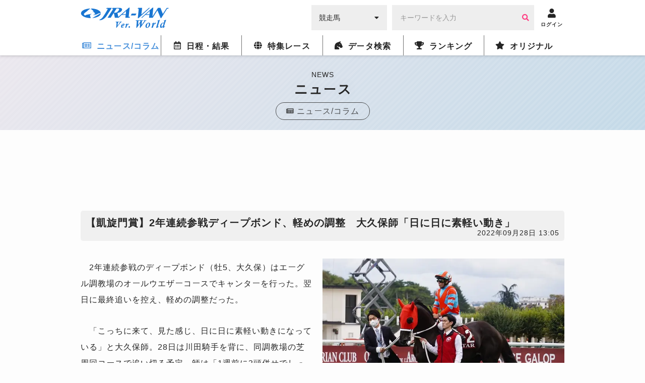

--- FILE ---
content_type: text/html; charset=utf-8
request_url: https://www.google.com/recaptcha/api2/aframe
body_size: 248
content:
<!DOCTYPE HTML><html><head><meta http-equiv="content-type" content="text/html; charset=UTF-8"></head><body><script nonce="GEeCRJeabNzv-gOv-Rwdtg">/** Anti-fraud and anti-abuse applications only. See google.com/recaptcha */ try{var clients={'sodar':'https://pagead2.googlesyndication.com/pagead/sodar?'};window.addEventListener("message",function(a){try{if(a.source===window.parent){var b=JSON.parse(a.data);var c=clients[b['id']];if(c){var d=document.createElement('img');d.src=c+b['params']+'&rc='+(localStorage.getItem("rc::a")?sessionStorage.getItem("rc::b"):"");window.document.body.appendChild(d);sessionStorage.setItem("rc::e",parseInt(sessionStorage.getItem("rc::e")||0)+1);localStorage.setItem("rc::h",'1769114231036');}}}catch(b){}});window.parent.postMessage("_grecaptcha_ready", "*");}catch(b){}</script></body></html>